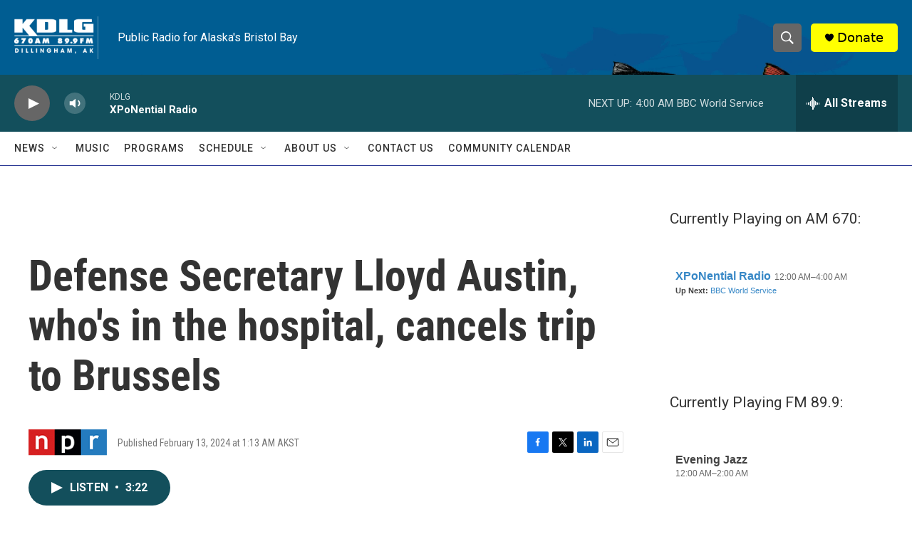

--- FILE ---
content_type: text/html; charset=utf-8
request_url: https://www.google.com/recaptcha/api2/aframe
body_size: 267
content:
<!DOCTYPE HTML><html><head><meta http-equiv="content-type" content="text/html; charset=UTF-8"></head><body><script nonce="YnjzVZRlGo78CCalgD7VMg">/** Anti-fraud and anti-abuse applications only. See google.com/recaptcha */ try{var clients={'sodar':'https://pagead2.googlesyndication.com/pagead/sodar?'};window.addEventListener("message",function(a){try{if(a.source===window.parent){var b=JSON.parse(a.data);var c=clients[b['id']];if(c){var d=document.createElement('img');d.src=c+b['params']+'&rc='+(localStorage.getItem("rc::a")?sessionStorage.getItem("rc::b"):"");window.document.body.appendChild(d);sessionStorage.setItem("rc::e",parseInt(sessionStorage.getItem("rc::e")||0)+1);localStorage.setItem("rc::h",'1768733519481');}}}catch(b){}});window.parent.postMessage("_grecaptcha_ready", "*");}catch(b){}</script></body></html>

--- FILE ---
content_type: text/javascript; charset=utf-8
request_url: https://api.composer.nprstations.org/v1/widget/51828991e1c8067ec0bb1bd8/now?bust=369567570&callback=jQuery172022972617985525257_1768733517840&format=jsonp&date=2026-01-18&times=true&_=1768733518278
body_size: 355
content:
/**/ typeof jQuery172022972617985525257_1768733517840 === 'function' && jQuery172022972617985525257_1768733517840("<!--NOW PLAYING WIDGET --><div class=\"whatson-block\"><div class=\"whatson-program\"><a href=\"http://xponentialradio.org/\" target=\"_blank\" class=\"whatson-programName\">XPoNential Radio</a><span>12:00 AM&#8211;4:00 AM</span></div><p><b>Up Next: </b><a href=\"http://kdlg.org/programs/bbc-world-service\" target=\"_blank\">BBC World Service</a></p></div>");

--- FILE ---
content_type: text/javascript; charset=utf-8
request_url: https://api.composer.nprstations.org/v1/widget/518289d1e1c82ae3b4270370/now?bust=543035197&callback=jQuery17208887555589947489_1768733518139&format=jsonp&date=2026-01-18&times=true&_=1768733518759
body_size: 298
content:
/**/ typeof jQuery17208887555589947489_1768733518139 === 'function' && jQuery17208887555589947489_1768733518139("<!--NOW PLAYING WIDGET --><div class=\"whatson-block\"><div class=\"whatson-program\"><div class=\"whatson-programName\">Evening Jazz</div><span>12:00 AM&#8211;2:00 AM</span></div><p><b>Up Next: </b><a href=\"http://kdlg.org/programs/bbc-world-service\" target=\"_blank\">BBC World Service</a></p></div>");